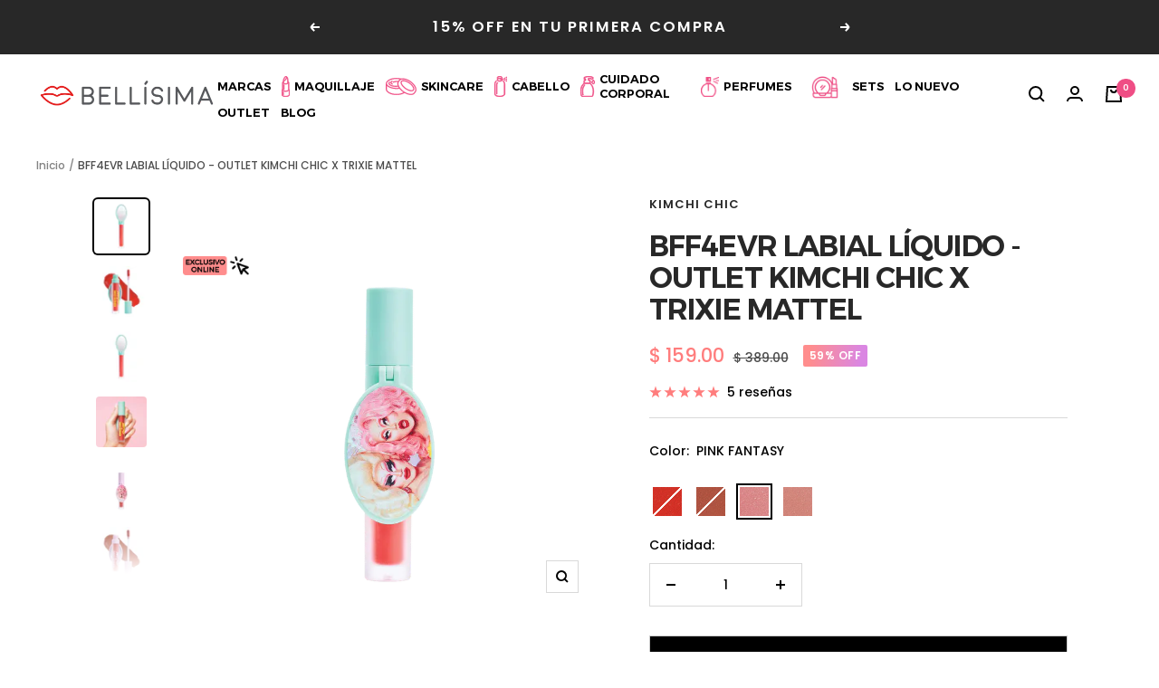

--- FILE ---
content_type: text/css
request_url: https://bellisima.mx/cdn/shop/t/136/assets/css-main-product.css?v=13073422828038902061766088448
body_size: 1398
content:
.main-product-fbt{--global-padding-x:var(--container-gutter);--section-max-width:1009px;--section-padding:45px 0;--header-margin-bottom:38px;position:relative;margin:0 auto;overflow:hidden}.main-product-fbt-container{width:calc(100% - calc(var(--global-padding-x) * 2));max-width:var(--section-max-width);padding:var(--section-padding);margin:0 auto}.main-product-fbt-header{display:flex;justify-content:center;align-items:center;width:100%;padding:0 var(--global-padding-x);margin:0 auto var(--header-margin-bottom)}.main-product-fbt-header-title{margin:-11px 0 -13px}.main-product-fbt-header-title,.main-product-fbt-header-title *{text-align:center;font-weight:500;font-size:32px;line-height:normal;letter-spacing:normal}.main-product-rp{--global-padding-x:var(--container-gutter);--section-max-width:1440px;--section-padding-block:45px;--header-margin-bottom:38px;position:relative;margin:0 auto;overflow:hidden}.main-product-rp-container{width:100%;max-width:var(--section-max-width);margin:0 auto;padding-top:var(--section-padding-block);padding-bottom:var(--section-padding-block)}.main-product-rp-header{display:flex;justify-content:center;align-items:center;width:100%;padding:0 var(--global-padding-x);margin:0 auto var(--header-margin-bottom)}.main-product-rp-header-title{margin:-11px 0 -13px}.main-product-rp-header-title,.main-product-rp-header-title *{text-align:center;font-weight:500;font-size:32px;line-height:normal;letter-spacing:normal}#main .rebuy-widget.widget-type-dynamic-bundle{--rebuy-section-max-width:1009px;--rebuy-images-margin-bottom:clamp( 20px, calc(20px + 1*(100vw - 999px)) , 21px );--rebuy-images-gap:clamp( 20px, calc(20px + 15*(100vw - 999px)) , 35px );--rebuy-images-divider-size:clamp( 11px, calc(11px + 8*(100vw - 999px)) , 19px );--rebuy-image-width:269px;--rebuy-image-border-radius:0;--rebuy-price-font-family:var(--text-font-family);--rebuy-price-font-size:16px;--rebuy-price-font-weight:400;--rebuy-price-line-height:normal;--rebuy-price-color:rgb(var(--text-color));--rebuy-sale-price-color:rgb(var(--product-on-sale-accent));--rebuy-sale-regular-price-color:rgba(var(--text-color),.7);--rebuy-products-gap:13px;--rebuy-product-baseline-row:3px;--rebuy-product-baseline-fix:-1px;--rebuy-product-checkbox-info-gap:clamp( 10px, calc(10px + 6*(100vw - 999px)) , 16px );--rebuy-product-checkbox-offset-top:0;--rebuy-product-checkbox-width:24px;--rebuy-product-checkbox-asset-size:12px;--rebuy-product-checkbox-asset-color:#f14e84;--rebuy-product-checkbox-background-color:var(--white);--rebuy-product-checkbox-background-color-checked:var(--tertiary-color);--rebuy-product-checkbox-border:2px solid #f14e84;--rebuy-product-checkbox-border-radius:100px;--rebuy-product-title-font-family:var(--text-font-family);--rebuy-product-title-font-weight:500;--rebuy-product-title-font-size:16px;--rebuy-product-title-line-height:normal;--rebuy-product-title-color:var(--black);--rebuy-product-dropdown-height:38px;--rebuy-product-dropdown-padding:0 18px;--rebuy-product-dropdown-border:1px solid rgb(var(--border-color));--rebuy-product-dropdown-border-radius:0;--rebuy-product-dropdown-background-color:var(--white);--rebuy-product-dropdown-background-image:unset;--rebuy-product-dropdown-background-position:unset;--rebuy-product-dropdown-background-size:unset;--rebuy-product-dropdown-text-align:center;--rebuy-product-dropdown-font-family:var(--text-font-family);--rebuy-product-dropdown-font-weight:400;--rebuy-product-dropdown-font-size:14px;--rebuy-product-dropdown-letter-spacing:normal;--rebuy-product-dropdown-line-height:normal;--rebuy-product-dropdown-color:var(--black);--rebuy-actions-width:294px;--rebuy-actions-label-margin-bottom:10px;--rebuy-actions-label-font-family:var(--text-font-family);--rebuy-actions-label-font-size:16px;--rebuy-actions-label-font-weight:500;--rebuy-actions-label-line-height:normal;padding:0}#main .rebuy-widget.widget-type-dynamic-bundle .rebuy-bundle{display:grid;grid-template-columns:minmax(0,1fr) var(--rebuy-actions-width);grid-gap:0 49px;grid-template-areas:"products-images products-images" "products-list actions";align-items:center;justify-content:center;width:100%;max-width:var(--rebuy-section-max-width);margin:0 auto -6px}#main .rebuy-widget.widget-type-dynamic-bundle .rebuy-money{display:inline-block}#main .rebuy-widget.widget-type-dynamic-bundle .rebuy-money,#main .rebuy-widget.widget-type-dynamic-bundle .rebuy-money *{font-family:var(--rebuy-price-font-family);font-size:var(--rebuy-price-font-size);font-weight:var(--rebuy-price-font-weight);line-height:var(--rebuy-price-line-height);color:var(--rebuy-price-color)}#main .rebuy-widget.widget-type-dynamic-bundle .rebuy-money.compare-at,#main .rebuy-widget.widget-type-dynamic-bundle .rebuy-money.compare-at *{color:var(--rebuy-sale-regular-price-color)}#main .rebuy-widget.widget-type-dynamic-bundle .rebuy-money.sale,#main .rebuy-widget.widget-type-dynamic-bundle .rebuy-money.sale *{color:var(--rebuy-sale-price-color)}#main .rebuy-widget.widget-type-dynamic-bundle .rebuy-bundle__actions-price-value{display:inline-flex;flex-wrap:wrap;align-items:baseline;grid-gap:10px 5px}#main .rebuy-widget.widget-type-dynamic-bundle .rebuy-bundle__actions-price-value .rebuy-money{font-size:14px}#main .rebuy-widget.widget-type-dynamic-bundle .rebuy-bundle__actions-price-value .compare-at{order:-1}#main .rebuy-widget.widget-type-dynamic-bundle .rebuy-bundle__images{grid-area:products-images;display:grid;grid-auto-flow:column;justify-content:center;align-items:start;grid-auto-columns:minmax(0,var(--rebuy-image-width));grid-column-gap:var(--rebuy-images-gap);margin:0 0 var(--rebuy-images-margin-bottom)}#main .rebuy-widget.widget-type-dynamic-bundle .rebuy-bundle__image{max-width:calc(var(--rebuy-image-width) + var(--rebuy-images-gap));width:100%}#main .rebuy-widget.widget-type-dynamic-bundle .rebuy-bundle__image-item{position:relative;max-width:var(--rebuy-image-width);width:100%;border-radius:var(--rebuy-image-border-radius);overflow:hidden}#main .rebuy-widget.widget-type-dynamic-bundle .rebuy-bundle__image-item img[src=""]{opacity:0}#main .rebuy-widget.widget-type-dynamic-bundle .rebuy-bundle__image-divider{display:inline-flex;justify-content:center;width:var(--rebuy-images-gap)}#main .rebuy-widget.widget-type-dynamic-bundle .rebuy-bundle__image-divider:before{content:"";display:flex;background-image:url(icon-rebuy-plus.svg?v19094706037);background-repeat:no-repeat;background-size:contain;background-position:50%;width:var(--rebuy-images-divider-size);height:var(--rebuy-images-divider-size)}#main .rebuy-widget.widget-type-dynamic-bundle .rebuy-bundle__image-divider i{display:none}#main .rebuy-widget.widget-type-dynamic-bundle .rebuy-bundle__actions{grid-area:actions;width:100%;padding-top:0;margin-left:auto}#main .rebuy-widget.widget-type-dynamic-bundle .rebuy-bundle__actions-buttons,#main .rebuy-widget.widget-type-dynamic-bundle .rebuy-bundle__actions-price{width:auto;text-align:left}#main .rebuy-widget.widget-type-dynamic-bundle .rebuy-bundle__actions-price{margin-top:0;margin-bottom:var(--rebuy-actions-label-margin-bottom)}#main .rebuy-widget.widget-type-dynamic-bundle .rebuy-bundle__actions-price,#main .rebuy-widget.widget-type-dynamic-bundle .rebuy-bundle__actions-price *{font-family:var(--rebuy-actions-label-font-family);font-size:var(--rebuy-actions-label-font-size)!important;font-weight:var(--rebuy-actions-label-font-weight)!important;line-height:var(--rebuy-actions-label-line-height)}#main .rebuy-widget.widget-type-dynamic-bundle .rebuy-bundle__actions-price-label{font-weight:500!important;text-transform:uppercase}#main .rebuy-widget.widget-type-dynamic-bundle .rebuy-bundle__actions-buttons{margin-top:0;margin-bottom:0}#main .rebuy-widget.widget-type-dynamic-bundle .rebuy-bundle__actions-buttons .rebuy-button{--width:294px;--height:56px;--background-color:rgb(var(--primary-button-background));--background-color-hover:var(--background-color);--text-color:rgb(var(--primary-button-text-color));--text-color-hover:var(--text-color)}#main .rebuy-widget.widget-type-dynamic-bundle .rebuy-bundle__items{grid-area:products-list;width:100%}#main .rebuy-widget.widget-type-dynamic-bundle .rebuy-product-block{flex-flow:initial;align-items:flex-start;justify-content:normal;flex-wrap:wrap;grid-column-gap:10px;grid-row-gap:10px;padding-top:var(--rebuy-products-gap)}#main .rebuy-widget.widget-type-dynamic-bundle .rebuy-product-block:first-child{padding-top:0}#main .rebuy-widget.widget-type-dynamic-bundle .rebuy-product-info{flex:initial;align-self:center;align-items:flex-start;grid-row-gap:4px;grid-column-gap:var(--rebuy-product-checkbox-info-gap);flex-wrap:nowrap;max-width:100%;margin-bottom:var(--rebuy-product-baseline-fix)}#main .rebuy-widget.widget-type-dynamic-bundle .rebuy-product-checkbox{position:relative;top:var(--rebuy-product-checkbox-offset-top)}#main .rebuy-widget.widget-type-dynamic-bundle .rebuy-product-main-info{position:relative;top:calc(var(--rebuy-product-baseline-row) * -1);display:flex;flex-wrap:wrap;grid-column-gap:10px;grid-row-gap:4px;max-width:100%}#main .rebuy-widget.widget-type-dynamic-bundle .rebuy-checkbox-label{width:var(--rebuy-product-checkbox-width)}#main .rebuy-widget.widget-type-dynamic-bundle .checkbox-input{width:var(--rebuy-product-checkbox-width);height:var(--rebuy-product-checkbox-width);background:var(--rebuy-product-checkbox-background-color);padding:0;border:var(--rebuy-product-checkbox-border);border-radius:var(--rebuy-product-checkbox-border-radius)}#main .rebuy-widget.widget-type-dynamic-bundle .checkbox-input:checked{background-color:var(--rebuy-product-checkbox-background-color-checked)}#main .rebuy-widget.widget-type-dynamic-bundle .checkbox-input:before{top:calc(50% + 0);left:50%;transform:translate(-50%,-50%);font-size:var(--rebuy-product-checkbox-asset-size);font-weight:500;color:var(--rebuy-product-checkbox-asset-color)}#main .rebuy-widget.widget-type-dynamic-bundle .rebuy-product-label{display:none}#main .rebuy-widget.widget-type-dynamic-bundle .rebuy-product-title{margin:var(--rebuy-product-baseline-row) 0;overflow:initial;font-family:var(--rebuy-product-title-font-family);font-size:var(--rebuy-product-title-font-size);font-weight:var(--rebuy-product-title-font-weight);line-height:var(--rebuy-product-title-line-height);color:var(--rebuy-product-title-color);text-decoration:none;white-space:normal;text-overflow:clip}#main .rebuy-widget.widget-type-dynamic-bundle .rebuy-product-options{flex:none;order:0;align-self:center;margin:calc(var(--rebuy-product-baseline-row) * -1) 0 0;max-width:100%}#main .rebuy-widget.widget-type-dynamic-bundle select.rebuy-select{-webkit-appearance:none;appearance:none;display:flex;align-items:center;justify-content:flex-start;height:var(--rebuy-product-dropdown-height);min-height:unset;background-color:var(--rebuy-product-dropdown-background-color);background-image:var(--rebuy-product-dropdown-background-image);background-position:var(--rebuy-product-dropdown-background-position);background-size:var(--rebuy-product-dropdown-background-size);background-repeat:no-repeat;border:var(--rebuy-product-dropdown-border);border-radius:var(--rebuy-product-dropdown-border-radius);padding:var(--rebuy-product-dropdown-padding);outline:0!important;text-align:var(--rebuy-product-dropdown-text-align);font-family:var(--rebuy-product-dropdown-font-family);font-size:var(--rebuy-product-dropdown-font-size);font-weight:var(--rebuy-product-dropdown-font-weight);line-height:1.5;color:var(--rebuy-product-dropdown-color)}#main .rebuy-widget.widget-type-dynamic-bundle select.rebuy-select:focus{border:var(--rebuy-product-dropdown-border)}#main .rebuy-widget.widget-type-dynamic-bundle .rebuy-product-price{display:flex;align-items:center;margin:var(--rebuy-product-baseline-row) 0}#main .rebuy-widget.widget-type-dynamic-bundle .rebuy-product-price>div{display:flex;align-items:center;grid-gap:5px;gap:5px}#product-related-products-widget{--rebuy-product-dropdown-height:36px;--rebuy-product-dropdown-padding:0 28px 0 16px;--rebuy-product-dropdown-border:1px solid rgb(var(--border-color));--rebuy-product-dropdown-border-radius:0;--rebuy-product-dropdown-background-color:var(--white);--rebuy-product-dropdown-background-image:url(icon-dropdown.svg);--rebuy-product-dropdown-background-position:right 13px center;--rebuy-product-dropdown-background-size:11px 6px;--rebuy-product-dropdown-font-family:var(--text-font-family);--rebuy-product-dropdown-font-weight:400;--rebuy-product-dropdown-font-size:14px;position:relative}#product-related-products-widget .related-products-slide{height:auto}#product-related-products-widget .product-item{height:100%}#product-related-products-widget .product-item__info{grid-gap:10px;gap:10px}#product-related-products-widget .rebuy-product-options{margin-top:auto}#product-related-products-widget .rebuy-product-options+.rebuy-product-actions{margin-top:0}#product-related-products-widget .rebuy-product-actions{margin-top:auto}#product-related-products-widget .rebuy-select{-webkit-appearance:none;appearance:none;display:flex;align-items:center;justify-content:flex-start;height:var(--rebuy-product-dropdown-height);background-color:var(--rebuy-product-dropdown-background-color);background-image:var(--rebuy-product-dropdown-background-image);background-position:var(--rebuy-product-dropdown-background-position);background-size:var(--rebuy-product-dropdown-background-size);background-repeat:no-repeat;border:var(--rebuy-product-dropdown-border);border-radius:var(--rebuy-product-dropdown-border-radius);padding:var(--rebuy-product-dropdown-padding);outline:0!important;text-align:left;font-family:var(--rebuy-product-dropdown-font-family);font-size:var(--rebuy-product-dropdown-font-size);font-weight:var(--rebuy-product-dropdown-font-weight);line-height:1.5;color:rgb(var(--text-color));white-space:nowrap;text-overflow:ellipsis}#product-related-products-widget .rebuy-button{--width:100%;--height:48px;--background-color:rgb(var(--primary-button-background));--background-color-hover:var(--background-color);--text-color:rgb(var(--primary-button-text-color));--text-color-hover:var(--text-color)}#product-related-products-widget .rebuy-button[disabled]{--background-color:rgb(var(--secondary-background));--border-width:1px;--border-color:#ccc;--text-color:var(--black);opacity:1!important;-webkit-user-select:none;user-select:none;pointer-events:none}#product-related-products-widget .rebuy-button[disabled].working{--background-color:rgb(var(--primary-button-background));--text-color:rgb(var(--primary-button-text-color));--border-width:0}@media (max-width:999px){#main .rebuy-widget.widget-type-dynamic-bundle .rebuy-bundle{grid-template-areas:"products-images" "products-list" "actions";grid-template-columns:minmax(0,600px);grid-gap:0;margin:0 auto}#main .rebuy-widget.widget-type-dynamic-bundle .rebuy-bundle__items{margin:0 auto 10px}#main .rebuy-widget.widget-type-dynamic-bundle .rebuy-bundle__actions{margin:0 auto}#main .rebuy-widget.widget-type-dynamic-bundle .rebuy-bundle__actions-price{text-align:center}#main .rebuy-widget.widget-type-dynamic-bundle .rebuy-bundle__actions-buttons{display:flex;justify-content:center}}@media (max-width:699px){#product-related-products-widget .related-products-arrow{border:1px solid #272727}}
/*# sourceMappingURL=/cdn/shop/t/136/assets/css-main-product.css.map?v=13073422828038902061766088448 */


--- FILE ---
content_type: text/javascript; charset=utf-8
request_url: https://bellisima.mx/products/kimchi-chic-liquid-lipstick-red-fantasy.js
body_size: 1155
content:
{"id":6798210105422,"title":"BFF4EVR LABIAL LÍQUIDO - OUTLET KIMCHI CHIC X TRIXIE MATTEL","handle":"kimchi-chic-liquid-lipstick-red-fantasy","description":"\u003cp data-mce-fragment=\"1\"\u003eVive la fantasía con este hermoso lápiz labial líquido con un toque mate. \u003cbr\u003e\u003c\/p\u003e\n\u003cp data-mce-fragment=\"1\"\u003e\u003cspan data-mce-fragment=\"1\"\u003eInspirado en los looks característicos de las mejores amigas, este labial bala viene en cuatro tonos: un rojo audaz y un nude confiable para KimChi, además de un rosa muñeca y un ladrillo feroz para Trixie.\u003c\/span\u003e\u003cbr data-mce-fragment=\"1\"\u003e\u003cspan data-mce-fragment=\"1\"\u003e\u003c\/span\u003e\u003c\/p\u003e\n\u003cp data-mce-fragment=\"1\"\u003e\u003cspan data-mce-fragment=\"1\"\u003e¡El lápiz labial líquido viene con un divertido espejo plegable para reinas en movimiento! \u003c\/span\u003e\u003c\/p\u003e","published_at":"2023-10-23T17:03:48-06:00","created_at":"2022-08-25T18:35:38-05:00","vendor":"Kimchi Chic","type":"Labiales líquidos","tags":["1","archivar 01\/26","archivar 03\/25","archivar 06\/25","archivar 07\/25","archivar 09\/25","archivar 10\/24","archivar 10\/25","archivar 11\/24","archivar 12\/24","archivar 12\/25","exclusivo-online","MAQUILLAJE","marcas","outlet","SALIDA"],"price":15900,"price_min":15900,"price_max":38900,"available":true,"price_varies":true,"compare_at_price":38900,"compare_at_price_min":38900,"compare_at_price_max":38900,"compare_at_price_varies":false,"variants":[{"id":39979111972942,"title":"RED FANTASY \/ kim-ttyl-01-s","option1":"RED FANTASY","option2":"kim-ttyl-01-s","option3":null,"sku":"KIM-TTYL-01","requires_shipping":true,"taxable":true,"featured_image":{"id":29543608156238,"product_id":6798210105422,"position":1,"created_at":"2022-08-30T15:49:02-05:00","updated_at":"2022-08-30T15:49:03-05:00","alt":null,"width":1200,"height":1200,"src":"https:\/\/cdn.shopify.com\/s\/files\/1\/1365\/5917\/products\/bff4ev-ttylips-01-red-fantasyr-kimchi-x-trixie.gif?v=1661892543","variant_ids":[39979111972942]},"available":false,"name":"BFF4EVR LABIAL LÍQUIDO - OUTLET KIMCHI CHIC X TRIXIE MATTEL - RED FANTASY \/ kim-ttyl-01-s","public_title":"RED FANTASY \/ kim-ttyl-01-s","options":["RED FANTASY","kim-ttyl-01-s"],"price":15900,"weight":0,"compare_at_price":38900,"inventory_quantity":0,"inventory_management":"shopify","inventory_policy":"deny","barcode":"810039594230","featured_media":{"alt":null,"id":21892110024782,"position":1,"preview_image":{"aspect_ratio":1.0,"height":1200,"width":1200,"src":"https:\/\/cdn.shopify.com\/s\/files\/1\/1365\/5917\/products\/bff4ev-ttylips-01-red-fantasyr-kimchi-x-trixie.gif?v=1661892543"}},"quantity_rule":{"min":1,"max":null,"increment":1},"quantity_price_breaks":[],"requires_selling_plan":false,"selling_plan_allocations":[]},{"id":39979112005710,"title":"HELLO HELLO \/ kim-ttyl-02-s","option1":"HELLO HELLO","option2":"kim-ttyl-02-s","option3":null,"sku":"KIM-TTYL-02","requires_shipping":true,"taxable":true,"featured_image":{"id":29543623032910,"product_id":6798210105422,"position":5,"created_at":"2022-08-30T15:51:38-05:00","updated_at":"2022-08-30T15:51:39-05:00","alt":null,"width":1200,"height":1200,"src":"https:\/\/cdn.shopify.com\/s\/files\/1\/1365\/5917\/products\/bff4evr-ttylips-02-hello-hello-kimchi-x-trixie.gif?v=1661892699","variant_ids":[39979112005710]},"available":false,"name":"BFF4EVR LABIAL LÍQUIDO - OUTLET KIMCHI CHIC X TRIXIE MATTEL - HELLO HELLO \/ kim-ttyl-02-s","public_title":"HELLO HELLO \/ kim-ttyl-02-s","options":["HELLO HELLO","kim-ttyl-02-s"],"price":38900,"weight":0,"compare_at_price":38900,"inventory_quantity":0,"inventory_management":"shopify","inventory_policy":"deny","barcode":"810039594247","featured_media":{"alt":null,"id":21892125458510,"position":5,"preview_image":{"aspect_ratio":1.0,"height":1200,"width":1200,"src":"https:\/\/cdn.shopify.com\/s\/files\/1\/1365\/5917\/products\/bff4evr-ttylips-02-hello-hello-kimchi-x-trixie.gif?v=1661892699"}},"quantity_rule":{"min":1,"max":null,"increment":1},"quantity_price_breaks":[],"requires_selling_plan":false,"selling_plan_allocations":[]},{"id":39979112038478,"title":"PINK FANTASY \/ kim-ttyl-03-s","option1":"PINK FANTASY","option2":"kim-ttyl-03-s","option3":null,"sku":"KIM-TTYL-03","requires_shipping":true,"taxable":true,"featured_image":{"id":29543625457742,"product_id":6798210105422,"position":9,"created_at":"2022-08-30T15:51:53-05:00","updated_at":"2022-08-30T15:51:54-05:00","alt":null,"width":1200,"height":1200,"src":"https:\/\/cdn.shopify.com\/s\/files\/1\/1365\/5917\/products\/bff4evr-ttylips-03-pink-fantasy-kimchi-x-trixie.gif?v=1661892714","variant_ids":[39979112038478]},"available":true,"name":"BFF4EVR LABIAL LÍQUIDO - OUTLET KIMCHI CHIC X TRIXIE MATTEL - PINK FANTASY \/ kim-ttyl-03-s","public_title":"PINK FANTASY \/ kim-ttyl-03-s","options":["PINK FANTASY","kim-ttyl-03-s"],"price":15900,"weight":0,"compare_at_price":38900,"inventory_quantity":14,"inventory_management":"shopify","inventory_policy":"deny","barcode":"810039594254","featured_media":{"alt":null,"id":21892127981646,"position":9,"preview_image":{"aspect_ratio":1.0,"height":1200,"width":1200,"src":"https:\/\/cdn.shopify.com\/s\/files\/1\/1365\/5917\/products\/bff4evr-ttylips-03-pink-fantasy-kimchi-x-trixie.gif?v=1661892714"}},"quantity_rule":{"min":1,"max":null,"increment":1},"quantity_price_breaks":[],"requires_selling_plan":false,"selling_plan_allocations":[]},{"id":39979112071246,"title":"SPICE CAKE \/ kim-ttyl-04-s","option1":"SPICE CAKE","option2":"kim-ttyl-04-s","option3":null,"sku":"KIM-TTYL-04","requires_shipping":true,"taxable":true,"featured_image":{"id":29543630536782,"product_id":6798210105422,"position":13,"created_at":"2022-08-30T15:52:33-05:00","updated_at":"2022-08-30T15:52:35-05:00","alt":null,"width":1200,"height":1200,"src":"https:\/\/cdn.shopify.com\/s\/files\/1\/1365\/5917\/products\/bff4evr-ttylips-04-spice-cake-kimchi-x-trixie.gif?v=1661892755","variant_ids":[39979112071246]},"available":true,"name":"BFF4EVR LABIAL LÍQUIDO - OUTLET KIMCHI CHIC X TRIXIE MATTEL - SPICE CAKE \/ kim-ttyl-04-s","public_title":"SPICE CAKE \/ kim-ttyl-04-s","options":["SPICE CAKE","kim-ttyl-04-s"],"price":15900,"weight":0,"compare_at_price":38900,"inventory_quantity":9,"inventory_management":"shopify","inventory_policy":"deny","barcode":"810039594261","featured_media":{"alt":null,"id":21892132896846,"position":13,"preview_image":{"aspect_ratio":1.0,"height":1200,"width":1200,"src":"https:\/\/cdn.shopify.com\/s\/files\/1\/1365\/5917\/products\/bff4evr-ttylips-04-spice-cake-kimchi-x-trixie.gif?v=1661892755"}},"quantity_rule":{"min":1,"max":null,"increment":1},"quantity_price_breaks":[],"requires_selling_plan":false,"selling_plan_allocations":[]}],"images":["\/\/cdn.shopify.com\/s\/files\/1\/1365\/5917\/products\/bff4ev-ttylips-01-red-fantasyr-kimchi-x-trixie.gif?v=1661892543","\/\/cdn.shopify.com\/s\/files\/1\/1365\/5917\/products\/bff4ev-ttylips-01-red-fantasyr-kimchi-x-trixie-1.jpg?v=1661892691","\/\/cdn.shopify.com\/s\/files\/1\/1365\/5917\/products\/bff4ev-ttylips-01-red-fantasyr-kimchi-x-trixie-2.jpg?v=1661892691","\/\/cdn.shopify.com\/s\/files\/1\/1365\/5917\/products\/bff4ev-ttylips-01-red-fantasyr-kimchi-x-trixie-3.jpg?v=1661892691","\/\/cdn.shopify.com\/s\/files\/1\/1365\/5917\/products\/bff4evr-ttylips-02-hello-hello-kimchi-x-trixie.gif?v=1661892699","\/\/cdn.shopify.com\/s\/files\/1\/1365\/5917\/products\/bff4evr-ttylips-02-hello-hello-kimchi-x-trixie-1.jpg?v=1661892707","\/\/cdn.shopify.com\/s\/files\/1\/1365\/5917\/products\/bff4evr-ttylips-02-hello-hello-kimchi-x-trixie-2.jpg?v=1661892707","\/\/cdn.shopify.com\/s\/files\/1\/1365\/5917\/products\/bff4evr-ttylips-02-hello-hello-kimchi-x-trixie-3.jpg?v=1661892709","\/\/cdn.shopify.com\/s\/files\/1\/1365\/5917\/products\/bff4evr-ttylips-03-pink-fantasy-kimchi-x-trixie.gif?v=1661892714","\/\/cdn.shopify.com\/s\/files\/1\/1365\/5917\/products\/bff4evr-ttylips-03-pink-fantasy-kimchi-x-trixie-1.jpg?v=1661892735","\/\/cdn.shopify.com\/s\/files\/1\/1365\/5917\/products\/bff4evr-ttylips-03-pink-fantasy-kimchi-x-trixie-2.jpg?v=1661892735","\/\/cdn.shopify.com\/s\/files\/1\/1365\/5917\/products\/bff4evr-ttylips-03-pink-fantasy-kimchi-x-trixie-3.jpg?v=1661892735","\/\/cdn.shopify.com\/s\/files\/1\/1365\/5917\/products\/bff4evr-ttylips-04-spice-cake-kimchi-x-trixie.gif?v=1661892755","\/\/cdn.shopify.com\/s\/files\/1\/1365\/5917\/products\/bff4evr-ttylips-04-spice-cake-kimchi-x-trixie-1.jpg?v=1661892764","\/\/cdn.shopify.com\/s\/files\/1\/1365\/5917\/products\/bff4evr-ttylips-04-spice-cake-kimchi-x-trixie-2.jpg?v=1661892764","\/\/cdn.shopify.com\/s\/files\/1\/1365\/5917\/products\/bff4evr-ttylips-04-spice-cake-kimchi-x-trixie-3.jpg?v=1661892764","\/\/cdn.shopify.com\/s\/files\/1\/1365\/5917\/files\/revie-social_18.png?v=1724970160"],"featured_image":"\/\/cdn.shopify.com\/s\/files\/1\/1365\/5917\/products\/bff4ev-ttylips-01-red-fantasyr-kimchi-x-trixie.gif?v=1661892543","options":[{"name":"Title","position":1,"values":["RED FANTASY","HELLO HELLO","PINK FANTASY","SPICE CAKE"]},{"name":"Color","position":2,"values":["kim-ttyl-01-s","kim-ttyl-02-s","kim-ttyl-03-s","kim-ttyl-04-s"]}],"url":"\/products\/kimchi-chic-liquid-lipstick-red-fantasy","media":[{"alt":null,"id":21892110024782,"position":1,"preview_image":{"aspect_ratio":1.0,"height":1200,"width":1200,"src":"https:\/\/cdn.shopify.com\/s\/files\/1\/1365\/5917\/products\/bff4ev-ttylips-01-red-fantasyr-kimchi-x-trixie.gif?v=1661892543"},"aspect_ratio":1.0,"height":1200,"media_type":"image","src":"https:\/\/cdn.shopify.com\/s\/files\/1\/1365\/5917\/products\/bff4ev-ttylips-01-red-fantasyr-kimchi-x-trixie.gif?v=1661892543","width":1200},{"alt":null,"id":21892123787342,"position":2,"preview_image":{"aspect_ratio":1.0,"height":1200,"width":1200,"src":"https:\/\/cdn.shopify.com\/s\/files\/1\/1365\/5917\/products\/bff4ev-ttylips-01-red-fantasyr-kimchi-x-trixie-1.jpg?v=1661892691"},"aspect_ratio":1.0,"height":1200,"media_type":"image","src":"https:\/\/cdn.shopify.com\/s\/files\/1\/1365\/5917\/products\/bff4ev-ttylips-01-red-fantasyr-kimchi-x-trixie-1.jpg?v=1661892691","width":1200},{"alt":null,"id":21892123820110,"position":3,"preview_image":{"aspect_ratio":1.0,"height":1200,"width":1200,"src":"https:\/\/cdn.shopify.com\/s\/files\/1\/1365\/5917\/products\/bff4ev-ttylips-01-red-fantasyr-kimchi-x-trixie-2.jpg?v=1661892691"},"aspect_ratio":1.0,"height":1200,"media_type":"image","src":"https:\/\/cdn.shopify.com\/s\/files\/1\/1365\/5917\/products\/bff4ev-ttylips-01-red-fantasyr-kimchi-x-trixie-2.jpg?v=1661892691","width":1200},{"alt":null,"id":21892123852878,"position":4,"preview_image":{"aspect_ratio":1.0,"height":1200,"width":1200,"src":"https:\/\/cdn.shopify.com\/s\/files\/1\/1365\/5917\/products\/bff4ev-ttylips-01-red-fantasyr-kimchi-x-trixie-3.jpg?v=1661892691"},"aspect_ratio":1.0,"height":1200,"media_type":"image","src":"https:\/\/cdn.shopify.com\/s\/files\/1\/1365\/5917\/products\/bff4ev-ttylips-01-red-fantasyr-kimchi-x-trixie-3.jpg?v=1661892691","width":1200},{"alt":null,"id":21892125458510,"position":5,"preview_image":{"aspect_ratio":1.0,"height":1200,"width":1200,"src":"https:\/\/cdn.shopify.com\/s\/files\/1\/1365\/5917\/products\/bff4evr-ttylips-02-hello-hello-kimchi-x-trixie.gif?v=1661892699"},"aspect_ratio":1.0,"height":1200,"media_type":"image","src":"https:\/\/cdn.shopify.com\/s\/files\/1\/1365\/5917\/products\/bff4evr-ttylips-02-hello-hello-kimchi-x-trixie.gif?v=1661892699","width":1200},{"alt":null,"id":21892126113870,"position":6,"preview_image":{"aspect_ratio":1.0,"height":1200,"width":1200,"src":"https:\/\/cdn.shopify.com\/s\/files\/1\/1365\/5917\/products\/bff4evr-ttylips-02-hello-hello-kimchi-x-trixie-1.jpg?v=1661892707"},"aspect_ratio":1.0,"height":1200,"media_type":"image","src":"https:\/\/cdn.shopify.com\/s\/files\/1\/1365\/5917\/products\/bff4evr-ttylips-02-hello-hello-kimchi-x-trixie-1.jpg?v=1661892707","width":1200},{"alt":null,"id":21892126146638,"position":7,"preview_image":{"aspect_ratio":1.0,"height":1200,"width":1200,"src":"https:\/\/cdn.shopify.com\/s\/files\/1\/1365\/5917\/products\/bff4evr-ttylips-02-hello-hello-kimchi-x-trixie-2.jpg?v=1661892707"},"aspect_ratio":1.0,"height":1200,"media_type":"image","src":"https:\/\/cdn.shopify.com\/s\/files\/1\/1365\/5917\/products\/bff4evr-ttylips-02-hello-hello-kimchi-x-trixie-2.jpg?v=1661892707","width":1200},{"alt":null,"id":21892126179406,"position":8,"preview_image":{"aspect_ratio":1.0,"height":1200,"width":1200,"src":"https:\/\/cdn.shopify.com\/s\/files\/1\/1365\/5917\/products\/bff4evr-ttylips-02-hello-hello-kimchi-x-trixie-3.jpg?v=1661892709"},"aspect_ratio":1.0,"height":1200,"media_type":"image","src":"https:\/\/cdn.shopify.com\/s\/files\/1\/1365\/5917\/products\/bff4evr-ttylips-02-hello-hello-kimchi-x-trixie-3.jpg?v=1661892709","width":1200},{"alt":null,"id":21892127981646,"position":9,"preview_image":{"aspect_ratio":1.0,"height":1200,"width":1200,"src":"https:\/\/cdn.shopify.com\/s\/files\/1\/1365\/5917\/products\/bff4evr-ttylips-03-pink-fantasy-kimchi-x-trixie.gif?v=1661892714"},"aspect_ratio":1.0,"height":1200,"media_type":"image","src":"https:\/\/cdn.shopify.com\/s\/files\/1\/1365\/5917\/products\/bff4evr-ttylips-03-pink-fantasy-kimchi-x-trixie.gif?v=1661892714","width":1200},{"alt":null,"id":21892130472014,"position":10,"preview_image":{"aspect_ratio":1.0,"height":1200,"width":1200,"src":"https:\/\/cdn.shopify.com\/s\/files\/1\/1365\/5917\/products\/bff4evr-ttylips-03-pink-fantasy-kimchi-x-trixie-1.jpg?v=1661892735"},"aspect_ratio":1.0,"height":1200,"media_type":"image","src":"https:\/\/cdn.shopify.com\/s\/files\/1\/1365\/5917\/products\/bff4evr-ttylips-03-pink-fantasy-kimchi-x-trixie-1.jpg?v=1661892735","width":1200},{"alt":null,"id":21892130504782,"position":11,"preview_image":{"aspect_ratio":1.0,"height":1200,"width":1200,"src":"https:\/\/cdn.shopify.com\/s\/files\/1\/1365\/5917\/products\/bff4evr-ttylips-03-pink-fantasy-kimchi-x-trixie-2.jpg?v=1661892735"},"aspect_ratio":1.0,"height":1200,"media_type":"image","src":"https:\/\/cdn.shopify.com\/s\/files\/1\/1365\/5917\/products\/bff4evr-ttylips-03-pink-fantasy-kimchi-x-trixie-2.jpg?v=1661892735","width":1200},{"alt":null,"id":21892130570318,"position":12,"preview_image":{"aspect_ratio":1.0,"height":1200,"width":1200,"src":"https:\/\/cdn.shopify.com\/s\/files\/1\/1365\/5917\/products\/bff4evr-ttylips-03-pink-fantasy-kimchi-x-trixie-3.jpg?v=1661892735"},"aspect_ratio":1.0,"height":1200,"media_type":"image","src":"https:\/\/cdn.shopify.com\/s\/files\/1\/1365\/5917\/products\/bff4evr-ttylips-03-pink-fantasy-kimchi-x-trixie-3.jpg?v=1661892735","width":1200},{"alt":null,"id":21892132896846,"position":13,"preview_image":{"aspect_ratio":1.0,"height":1200,"width":1200,"src":"https:\/\/cdn.shopify.com\/s\/files\/1\/1365\/5917\/products\/bff4evr-ttylips-04-spice-cake-kimchi-x-trixie.gif?v=1661892755"},"aspect_ratio":1.0,"height":1200,"media_type":"image","src":"https:\/\/cdn.shopify.com\/s\/files\/1\/1365\/5917\/products\/bff4evr-ttylips-04-spice-cake-kimchi-x-trixie.gif?v=1661892755","width":1200},{"alt":null,"id":21892134076494,"position":14,"preview_image":{"aspect_ratio":1.0,"height":1200,"width":1200,"src":"https:\/\/cdn.shopify.com\/s\/files\/1\/1365\/5917\/products\/bff4evr-ttylips-04-spice-cake-kimchi-x-trixie-1.jpg?v=1661892764"},"aspect_ratio":1.0,"height":1200,"media_type":"image","src":"https:\/\/cdn.shopify.com\/s\/files\/1\/1365\/5917\/products\/bff4evr-ttylips-04-spice-cake-kimchi-x-trixie-1.jpg?v=1661892764","width":1200},{"alt":null,"id":21892134109262,"position":15,"preview_image":{"aspect_ratio":1.0,"height":1200,"width":1200,"src":"https:\/\/cdn.shopify.com\/s\/files\/1\/1365\/5917\/products\/bff4evr-ttylips-04-spice-cake-kimchi-x-trixie-2.jpg?v=1661892764"},"aspect_ratio":1.0,"height":1200,"media_type":"image","src":"https:\/\/cdn.shopify.com\/s\/files\/1\/1365\/5917\/products\/bff4evr-ttylips-04-spice-cake-kimchi-x-trixie-2.jpg?v=1661892764","width":1200},{"alt":null,"id":21892134142030,"position":16,"preview_image":{"aspect_ratio":1.0,"height":1200,"width":1200,"src":"https:\/\/cdn.shopify.com\/s\/files\/1\/1365\/5917\/products\/bff4evr-ttylips-04-spice-cake-kimchi-x-trixie-3.jpg?v=1661892764"},"aspect_ratio":1.0,"height":1200,"media_type":"image","src":"https:\/\/cdn.shopify.com\/s\/files\/1\/1365\/5917\/products\/bff4evr-ttylips-04-spice-cake-kimchi-x-trixie-3.jpg?v=1661892764","width":1200},{"alt":null,"id":24621530185806,"position":17,"preview_image":{"aspect_ratio":1.0,"height":971,"width":971,"src":"https:\/\/cdn.shopify.com\/s\/files\/1\/1365\/5917\/files\/revie-social_18.png?v=1724970160"},"aspect_ratio":1.0,"height":971,"media_type":"image","src":"https:\/\/cdn.shopify.com\/s\/files\/1\/1365\/5917\/files\/revie-social_18.png?v=1724970160","width":971}],"requires_selling_plan":false,"selling_plan_groups":[]}

--- FILE ---
content_type: text/javascript; charset=utf-8
request_url: https://bellisima.mx/products/kimchi-chic-liquid-lipstick-red-fantasy.js
body_size: 1229
content:
{"id":6798210105422,"title":"BFF4EVR LABIAL LÍQUIDO - OUTLET KIMCHI CHIC X TRIXIE MATTEL","handle":"kimchi-chic-liquid-lipstick-red-fantasy","description":"\u003cp data-mce-fragment=\"1\"\u003eVive la fantasía con este hermoso lápiz labial líquido con un toque mate. \u003cbr\u003e\u003c\/p\u003e\n\u003cp data-mce-fragment=\"1\"\u003e\u003cspan data-mce-fragment=\"1\"\u003eInspirado en los looks característicos de las mejores amigas, este labial bala viene en cuatro tonos: un rojo audaz y un nude confiable para KimChi, además de un rosa muñeca y un ladrillo feroz para Trixie.\u003c\/span\u003e\u003cbr data-mce-fragment=\"1\"\u003e\u003cspan data-mce-fragment=\"1\"\u003e\u003c\/span\u003e\u003c\/p\u003e\n\u003cp data-mce-fragment=\"1\"\u003e\u003cspan data-mce-fragment=\"1\"\u003e¡El lápiz labial líquido viene con un divertido espejo plegable para reinas en movimiento! \u003c\/span\u003e\u003c\/p\u003e","published_at":"2023-10-23T17:03:48-06:00","created_at":"2022-08-25T18:35:38-05:00","vendor":"Kimchi Chic","type":"Labiales líquidos","tags":["1","archivar 01\/26","archivar 03\/25","archivar 06\/25","archivar 07\/25","archivar 09\/25","archivar 10\/24","archivar 10\/25","archivar 11\/24","archivar 12\/24","archivar 12\/25","exclusivo-online","MAQUILLAJE","marcas","outlet","SALIDA"],"price":15900,"price_min":15900,"price_max":38900,"available":true,"price_varies":true,"compare_at_price":38900,"compare_at_price_min":38900,"compare_at_price_max":38900,"compare_at_price_varies":false,"variants":[{"id":39979111972942,"title":"RED FANTASY \/ kim-ttyl-01-s","option1":"RED FANTASY","option2":"kim-ttyl-01-s","option3":null,"sku":"KIM-TTYL-01","requires_shipping":true,"taxable":true,"featured_image":{"id":29543608156238,"product_id":6798210105422,"position":1,"created_at":"2022-08-30T15:49:02-05:00","updated_at":"2022-08-30T15:49:03-05:00","alt":null,"width":1200,"height":1200,"src":"https:\/\/cdn.shopify.com\/s\/files\/1\/1365\/5917\/products\/bff4ev-ttylips-01-red-fantasyr-kimchi-x-trixie.gif?v=1661892543","variant_ids":[39979111972942]},"available":false,"name":"BFF4EVR LABIAL LÍQUIDO - OUTLET KIMCHI CHIC X TRIXIE MATTEL - RED FANTASY \/ kim-ttyl-01-s","public_title":"RED FANTASY \/ kim-ttyl-01-s","options":["RED FANTASY","kim-ttyl-01-s"],"price":15900,"weight":0,"compare_at_price":38900,"inventory_quantity":0,"inventory_management":"shopify","inventory_policy":"deny","barcode":"810039594230","featured_media":{"alt":null,"id":21892110024782,"position":1,"preview_image":{"aspect_ratio":1.0,"height":1200,"width":1200,"src":"https:\/\/cdn.shopify.com\/s\/files\/1\/1365\/5917\/products\/bff4ev-ttylips-01-red-fantasyr-kimchi-x-trixie.gif?v=1661892543"}},"quantity_rule":{"min":1,"max":null,"increment":1},"quantity_price_breaks":[],"requires_selling_plan":false,"selling_plan_allocations":[]},{"id":39979112005710,"title":"HELLO HELLO \/ kim-ttyl-02-s","option1":"HELLO HELLO","option2":"kim-ttyl-02-s","option3":null,"sku":"KIM-TTYL-02","requires_shipping":true,"taxable":true,"featured_image":{"id":29543623032910,"product_id":6798210105422,"position":5,"created_at":"2022-08-30T15:51:38-05:00","updated_at":"2022-08-30T15:51:39-05:00","alt":null,"width":1200,"height":1200,"src":"https:\/\/cdn.shopify.com\/s\/files\/1\/1365\/5917\/products\/bff4evr-ttylips-02-hello-hello-kimchi-x-trixie.gif?v=1661892699","variant_ids":[39979112005710]},"available":false,"name":"BFF4EVR LABIAL LÍQUIDO - OUTLET KIMCHI CHIC X TRIXIE MATTEL - HELLO HELLO \/ kim-ttyl-02-s","public_title":"HELLO HELLO \/ kim-ttyl-02-s","options":["HELLO HELLO","kim-ttyl-02-s"],"price":38900,"weight":0,"compare_at_price":38900,"inventory_quantity":0,"inventory_management":"shopify","inventory_policy":"deny","barcode":"810039594247","featured_media":{"alt":null,"id":21892125458510,"position":5,"preview_image":{"aspect_ratio":1.0,"height":1200,"width":1200,"src":"https:\/\/cdn.shopify.com\/s\/files\/1\/1365\/5917\/products\/bff4evr-ttylips-02-hello-hello-kimchi-x-trixie.gif?v=1661892699"}},"quantity_rule":{"min":1,"max":null,"increment":1},"quantity_price_breaks":[],"requires_selling_plan":false,"selling_plan_allocations":[]},{"id":39979112038478,"title":"PINK FANTASY \/ kim-ttyl-03-s","option1":"PINK FANTASY","option2":"kim-ttyl-03-s","option3":null,"sku":"KIM-TTYL-03","requires_shipping":true,"taxable":true,"featured_image":{"id":29543625457742,"product_id":6798210105422,"position":9,"created_at":"2022-08-30T15:51:53-05:00","updated_at":"2022-08-30T15:51:54-05:00","alt":null,"width":1200,"height":1200,"src":"https:\/\/cdn.shopify.com\/s\/files\/1\/1365\/5917\/products\/bff4evr-ttylips-03-pink-fantasy-kimchi-x-trixie.gif?v=1661892714","variant_ids":[39979112038478]},"available":true,"name":"BFF4EVR LABIAL LÍQUIDO - OUTLET KIMCHI CHIC X TRIXIE MATTEL - PINK FANTASY \/ kim-ttyl-03-s","public_title":"PINK FANTASY \/ kim-ttyl-03-s","options":["PINK FANTASY","kim-ttyl-03-s"],"price":15900,"weight":0,"compare_at_price":38900,"inventory_quantity":14,"inventory_management":"shopify","inventory_policy":"deny","barcode":"810039594254","featured_media":{"alt":null,"id":21892127981646,"position":9,"preview_image":{"aspect_ratio":1.0,"height":1200,"width":1200,"src":"https:\/\/cdn.shopify.com\/s\/files\/1\/1365\/5917\/products\/bff4evr-ttylips-03-pink-fantasy-kimchi-x-trixie.gif?v=1661892714"}},"quantity_rule":{"min":1,"max":null,"increment":1},"quantity_price_breaks":[],"requires_selling_plan":false,"selling_plan_allocations":[]},{"id":39979112071246,"title":"SPICE CAKE \/ kim-ttyl-04-s","option1":"SPICE CAKE","option2":"kim-ttyl-04-s","option3":null,"sku":"KIM-TTYL-04","requires_shipping":true,"taxable":true,"featured_image":{"id":29543630536782,"product_id":6798210105422,"position":13,"created_at":"2022-08-30T15:52:33-05:00","updated_at":"2022-08-30T15:52:35-05:00","alt":null,"width":1200,"height":1200,"src":"https:\/\/cdn.shopify.com\/s\/files\/1\/1365\/5917\/products\/bff4evr-ttylips-04-spice-cake-kimchi-x-trixie.gif?v=1661892755","variant_ids":[39979112071246]},"available":true,"name":"BFF4EVR LABIAL LÍQUIDO - OUTLET KIMCHI CHIC X TRIXIE MATTEL - SPICE CAKE \/ kim-ttyl-04-s","public_title":"SPICE CAKE \/ kim-ttyl-04-s","options":["SPICE CAKE","kim-ttyl-04-s"],"price":15900,"weight":0,"compare_at_price":38900,"inventory_quantity":9,"inventory_management":"shopify","inventory_policy":"deny","barcode":"810039594261","featured_media":{"alt":null,"id":21892132896846,"position":13,"preview_image":{"aspect_ratio":1.0,"height":1200,"width":1200,"src":"https:\/\/cdn.shopify.com\/s\/files\/1\/1365\/5917\/products\/bff4evr-ttylips-04-spice-cake-kimchi-x-trixie.gif?v=1661892755"}},"quantity_rule":{"min":1,"max":null,"increment":1},"quantity_price_breaks":[],"requires_selling_plan":false,"selling_plan_allocations":[]}],"images":["\/\/cdn.shopify.com\/s\/files\/1\/1365\/5917\/products\/bff4ev-ttylips-01-red-fantasyr-kimchi-x-trixie.gif?v=1661892543","\/\/cdn.shopify.com\/s\/files\/1\/1365\/5917\/products\/bff4ev-ttylips-01-red-fantasyr-kimchi-x-trixie-1.jpg?v=1661892691","\/\/cdn.shopify.com\/s\/files\/1\/1365\/5917\/products\/bff4ev-ttylips-01-red-fantasyr-kimchi-x-trixie-2.jpg?v=1661892691","\/\/cdn.shopify.com\/s\/files\/1\/1365\/5917\/products\/bff4ev-ttylips-01-red-fantasyr-kimchi-x-trixie-3.jpg?v=1661892691","\/\/cdn.shopify.com\/s\/files\/1\/1365\/5917\/products\/bff4evr-ttylips-02-hello-hello-kimchi-x-trixie.gif?v=1661892699","\/\/cdn.shopify.com\/s\/files\/1\/1365\/5917\/products\/bff4evr-ttylips-02-hello-hello-kimchi-x-trixie-1.jpg?v=1661892707","\/\/cdn.shopify.com\/s\/files\/1\/1365\/5917\/products\/bff4evr-ttylips-02-hello-hello-kimchi-x-trixie-2.jpg?v=1661892707","\/\/cdn.shopify.com\/s\/files\/1\/1365\/5917\/products\/bff4evr-ttylips-02-hello-hello-kimchi-x-trixie-3.jpg?v=1661892709","\/\/cdn.shopify.com\/s\/files\/1\/1365\/5917\/products\/bff4evr-ttylips-03-pink-fantasy-kimchi-x-trixie.gif?v=1661892714","\/\/cdn.shopify.com\/s\/files\/1\/1365\/5917\/products\/bff4evr-ttylips-03-pink-fantasy-kimchi-x-trixie-1.jpg?v=1661892735","\/\/cdn.shopify.com\/s\/files\/1\/1365\/5917\/products\/bff4evr-ttylips-03-pink-fantasy-kimchi-x-trixie-2.jpg?v=1661892735","\/\/cdn.shopify.com\/s\/files\/1\/1365\/5917\/products\/bff4evr-ttylips-03-pink-fantasy-kimchi-x-trixie-3.jpg?v=1661892735","\/\/cdn.shopify.com\/s\/files\/1\/1365\/5917\/products\/bff4evr-ttylips-04-spice-cake-kimchi-x-trixie.gif?v=1661892755","\/\/cdn.shopify.com\/s\/files\/1\/1365\/5917\/products\/bff4evr-ttylips-04-spice-cake-kimchi-x-trixie-1.jpg?v=1661892764","\/\/cdn.shopify.com\/s\/files\/1\/1365\/5917\/products\/bff4evr-ttylips-04-spice-cake-kimchi-x-trixie-2.jpg?v=1661892764","\/\/cdn.shopify.com\/s\/files\/1\/1365\/5917\/products\/bff4evr-ttylips-04-spice-cake-kimchi-x-trixie-3.jpg?v=1661892764","\/\/cdn.shopify.com\/s\/files\/1\/1365\/5917\/files\/revie-social_18.png?v=1724970160"],"featured_image":"\/\/cdn.shopify.com\/s\/files\/1\/1365\/5917\/products\/bff4ev-ttylips-01-red-fantasyr-kimchi-x-trixie.gif?v=1661892543","options":[{"name":"Title","position":1,"values":["RED FANTASY","HELLO HELLO","PINK FANTASY","SPICE CAKE"]},{"name":"Color","position":2,"values":["kim-ttyl-01-s","kim-ttyl-02-s","kim-ttyl-03-s","kim-ttyl-04-s"]}],"url":"\/products\/kimchi-chic-liquid-lipstick-red-fantasy","media":[{"alt":null,"id":21892110024782,"position":1,"preview_image":{"aspect_ratio":1.0,"height":1200,"width":1200,"src":"https:\/\/cdn.shopify.com\/s\/files\/1\/1365\/5917\/products\/bff4ev-ttylips-01-red-fantasyr-kimchi-x-trixie.gif?v=1661892543"},"aspect_ratio":1.0,"height":1200,"media_type":"image","src":"https:\/\/cdn.shopify.com\/s\/files\/1\/1365\/5917\/products\/bff4ev-ttylips-01-red-fantasyr-kimchi-x-trixie.gif?v=1661892543","width":1200},{"alt":null,"id":21892123787342,"position":2,"preview_image":{"aspect_ratio":1.0,"height":1200,"width":1200,"src":"https:\/\/cdn.shopify.com\/s\/files\/1\/1365\/5917\/products\/bff4ev-ttylips-01-red-fantasyr-kimchi-x-trixie-1.jpg?v=1661892691"},"aspect_ratio":1.0,"height":1200,"media_type":"image","src":"https:\/\/cdn.shopify.com\/s\/files\/1\/1365\/5917\/products\/bff4ev-ttylips-01-red-fantasyr-kimchi-x-trixie-1.jpg?v=1661892691","width":1200},{"alt":null,"id":21892123820110,"position":3,"preview_image":{"aspect_ratio":1.0,"height":1200,"width":1200,"src":"https:\/\/cdn.shopify.com\/s\/files\/1\/1365\/5917\/products\/bff4ev-ttylips-01-red-fantasyr-kimchi-x-trixie-2.jpg?v=1661892691"},"aspect_ratio":1.0,"height":1200,"media_type":"image","src":"https:\/\/cdn.shopify.com\/s\/files\/1\/1365\/5917\/products\/bff4ev-ttylips-01-red-fantasyr-kimchi-x-trixie-2.jpg?v=1661892691","width":1200},{"alt":null,"id":21892123852878,"position":4,"preview_image":{"aspect_ratio":1.0,"height":1200,"width":1200,"src":"https:\/\/cdn.shopify.com\/s\/files\/1\/1365\/5917\/products\/bff4ev-ttylips-01-red-fantasyr-kimchi-x-trixie-3.jpg?v=1661892691"},"aspect_ratio":1.0,"height":1200,"media_type":"image","src":"https:\/\/cdn.shopify.com\/s\/files\/1\/1365\/5917\/products\/bff4ev-ttylips-01-red-fantasyr-kimchi-x-trixie-3.jpg?v=1661892691","width":1200},{"alt":null,"id":21892125458510,"position":5,"preview_image":{"aspect_ratio":1.0,"height":1200,"width":1200,"src":"https:\/\/cdn.shopify.com\/s\/files\/1\/1365\/5917\/products\/bff4evr-ttylips-02-hello-hello-kimchi-x-trixie.gif?v=1661892699"},"aspect_ratio":1.0,"height":1200,"media_type":"image","src":"https:\/\/cdn.shopify.com\/s\/files\/1\/1365\/5917\/products\/bff4evr-ttylips-02-hello-hello-kimchi-x-trixie.gif?v=1661892699","width":1200},{"alt":null,"id":21892126113870,"position":6,"preview_image":{"aspect_ratio":1.0,"height":1200,"width":1200,"src":"https:\/\/cdn.shopify.com\/s\/files\/1\/1365\/5917\/products\/bff4evr-ttylips-02-hello-hello-kimchi-x-trixie-1.jpg?v=1661892707"},"aspect_ratio":1.0,"height":1200,"media_type":"image","src":"https:\/\/cdn.shopify.com\/s\/files\/1\/1365\/5917\/products\/bff4evr-ttylips-02-hello-hello-kimchi-x-trixie-1.jpg?v=1661892707","width":1200},{"alt":null,"id":21892126146638,"position":7,"preview_image":{"aspect_ratio":1.0,"height":1200,"width":1200,"src":"https:\/\/cdn.shopify.com\/s\/files\/1\/1365\/5917\/products\/bff4evr-ttylips-02-hello-hello-kimchi-x-trixie-2.jpg?v=1661892707"},"aspect_ratio":1.0,"height":1200,"media_type":"image","src":"https:\/\/cdn.shopify.com\/s\/files\/1\/1365\/5917\/products\/bff4evr-ttylips-02-hello-hello-kimchi-x-trixie-2.jpg?v=1661892707","width":1200},{"alt":null,"id":21892126179406,"position":8,"preview_image":{"aspect_ratio":1.0,"height":1200,"width":1200,"src":"https:\/\/cdn.shopify.com\/s\/files\/1\/1365\/5917\/products\/bff4evr-ttylips-02-hello-hello-kimchi-x-trixie-3.jpg?v=1661892709"},"aspect_ratio":1.0,"height":1200,"media_type":"image","src":"https:\/\/cdn.shopify.com\/s\/files\/1\/1365\/5917\/products\/bff4evr-ttylips-02-hello-hello-kimchi-x-trixie-3.jpg?v=1661892709","width":1200},{"alt":null,"id":21892127981646,"position":9,"preview_image":{"aspect_ratio":1.0,"height":1200,"width":1200,"src":"https:\/\/cdn.shopify.com\/s\/files\/1\/1365\/5917\/products\/bff4evr-ttylips-03-pink-fantasy-kimchi-x-trixie.gif?v=1661892714"},"aspect_ratio":1.0,"height":1200,"media_type":"image","src":"https:\/\/cdn.shopify.com\/s\/files\/1\/1365\/5917\/products\/bff4evr-ttylips-03-pink-fantasy-kimchi-x-trixie.gif?v=1661892714","width":1200},{"alt":null,"id":21892130472014,"position":10,"preview_image":{"aspect_ratio":1.0,"height":1200,"width":1200,"src":"https:\/\/cdn.shopify.com\/s\/files\/1\/1365\/5917\/products\/bff4evr-ttylips-03-pink-fantasy-kimchi-x-trixie-1.jpg?v=1661892735"},"aspect_ratio":1.0,"height":1200,"media_type":"image","src":"https:\/\/cdn.shopify.com\/s\/files\/1\/1365\/5917\/products\/bff4evr-ttylips-03-pink-fantasy-kimchi-x-trixie-1.jpg?v=1661892735","width":1200},{"alt":null,"id":21892130504782,"position":11,"preview_image":{"aspect_ratio":1.0,"height":1200,"width":1200,"src":"https:\/\/cdn.shopify.com\/s\/files\/1\/1365\/5917\/products\/bff4evr-ttylips-03-pink-fantasy-kimchi-x-trixie-2.jpg?v=1661892735"},"aspect_ratio":1.0,"height":1200,"media_type":"image","src":"https:\/\/cdn.shopify.com\/s\/files\/1\/1365\/5917\/products\/bff4evr-ttylips-03-pink-fantasy-kimchi-x-trixie-2.jpg?v=1661892735","width":1200},{"alt":null,"id":21892130570318,"position":12,"preview_image":{"aspect_ratio":1.0,"height":1200,"width":1200,"src":"https:\/\/cdn.shopify.com\/s\/files\/1\/1365\/5917\/products\/bff4evr-ttylips-03-pink-fantasy-kimchi-x-trixie-3.jpg?v=1661892735"},"aspect_ratio":1.0,"height":1200,"media_type":"image","src":"https:\/\/cdn.shopify.com\/s\/files\/1\/1365\/5917\/products\/bff4evr-ttylips-03-pink-fantasy-kimchi-x-trixie-3.jpg?v=1661892735","width":1200},{"alt":null,"id":21892132896846,"position":13,"preview_image":{"aspect_ratio":1.0,"height":1200,"width":1200,"src":"https:\/\/cdn.shopify.com\/s\/files\/1\/1365\/5917\/products\/bff4evr-ttylips-04-spice-cake-kimchi-x-trixie.gif?v=1661892755"},"aspect_ratio":1.0,"height":1200,"media_type":"image","src":"https:\/\/cdn.shopify.com\/s\/files\/1\/1365\/5917\/products\/bff4evr-ttylips-04-spice-cake-kimchi-x-trixie.gif?v=1661892755","width":1200},{"alt":null,"id":21892134076494,"position":14,"preview_image":{"aspect_ratio":1.0,"height":1200,"width":1200,"src":"https:\/\/cdn.shopify.com\/s\/files\/1\/1365\/5917\/products\/bff4evr-ttylips-04-spice-cake-kimchi-x-trixie-1.jpg?v=1661892764"},"aspect_ratio":1.0,"height":1200,"media_type":"image","src":"https:\/\/cdn.shopify.com\/s\/files\/1\/1365\/5917\/products\/bff4evr-ttylips-04-spice-cake-kimchi-x-trixie-1.jpg?v=1661892764","width":1200},{"alt":null,"id":21892134109262,"position":15,"preview_image":{"aspect_ratio":1.0,"height":1200,"width":1200,"src":"https:\/\/cdn.shopify.com\/s\/files\/1\/1365\/5917\/products\/bff4evr-ttylips-04-spice-cake-kimchi-x-trixie-2.jpg?v=1661892764"},"aspect_ratio":1.0,"height":1200,"media_type":"image","src":"https:\/\/cdn.shopify.com\/s\/files\/1\/1365\/5917\/products\/bff4evr-ttylips-04-spice-cake-kimchi-x-trixie-2.jpg?v=1661892764","width":1200},{"alt":null,"id":21892134142030,"position":16,"preview_image":{"aspect_ratio":1.0,"height":1200,"width":1200,"src":"https:\/\/cdn.shopify.com\/s\/files\/1\/1365\/5917\/products\/bff4evr-ttylips-04-spice-cake-kimchi-x-trixie-3.jpg?v=1661892764"},"aspect_ratio":1.0,"height":1200,"media_type":"image","src":"https:\/\/cdn.shopify.com\/s\/files\/1\/1365\/5917\/products\/bff4evr-ttylips-04-spice-cake-kimchi-x-trixie-3.jpg?v=1661892764","width":1200},{"alt":null,"id":24621530185806,"position":17,"preview_image":{"aspect_ratio":1.0,"height":971,"width":971,"src":"https:\/\/cdn.shopify.com\/s\/files\/1\/1365\/5917\/files\/revie-social_18.png?v=1724970160"},"aspect_ratio":1.0,"height":971,"media_type":"image","src":"https:\/\/cdn.shopify.com\/s\/files\/1\/1365\/5917\/files\/revie-social_18.png?v=1724970160","width":971}],"requires_selling_plan":false,"selling_plan_groups":[]}

--- FILE ---
content_type: text/javascript; charset=utf-8
request_url: https://bellisima.mx/products/kimchi-chic-liquid-lipstick-red-fantasy.js
body_size: 1417
content:
{"id":6798210105422,"title":"BFF4EVR LABIAL LÍQUIDO - OUTLET KIMCHI CHIC X TRIXIE MATTEL","handle":"kimchi-chic-liquid-lipstick-red-fantasy","description":"\u003cp data-mce-fragment=\"1\"\u003eVive la fantasía con este hermoso lápiz labial líquido con un toque mate. \u003cbr\u003e\u003c\/p\u003e\n\u003cp data-mce-fragment=\"1\"\u003e\u003cspan data-mce-fragment=\"1\"\u003eInspirado en los looks característicos de las mejores amigas, este labial bala viene en cuatro tonos: un rojo audaz y un nude confiable para KimChi, además de un rosa muñeca y un ladrillo feroz para Trixie.\u003c\/span\u003e\u003cbr data-mce-fragment=\"1\"\u003e\u003cspan data-mce-fragment=\"1\"\u003e\u003c\/span\u003e\u003c\/p\u003e\n\u003cp data-mce-fragment=\"1\"\u003e\u003cspan data-mce-fragment=\"1\"\u003e¡El lápiz labial líquido viene con un divertido espejo plegable para reinas en movimiento! \u003c\/span\u003e\u003c\/p\u003e","published_at":"2023-10-23T17:03:48-06:00","created_at":"2022-08-25T18:35:38-05:00","vendor":"Kimchi Chic","type":"Labiales líquidos","tags":["1","archivar 01\/26","archivar 03\/25","archivar 06\/25","archivar 07\/25","archivar 09\/25","archivar 10\/24","archivar 10\/25","archivar 11\/24","archivar 12\/24","archivar 12\/25","exclusivo-online","MAQUILLAJE","marcas","outlet","SALIDA"],"price":15900,"price_min":15900,"price_max":38900,"available":true,"price_varies":true,"compare_at_price":38900,"compare_at_price_min":38900,"compare_at_price_max":38900,"compare_at_price_varies":false,"variants":[{"id":39979111972942,"title":"RED FANTASY \/ kim-ttyl-01-s","option1":"RED FANTASY","option2":"kim-ttyl-01-s","option3":null,"sku":"KIM-TTYL-01","requires_shipping":true,"taxable":true,"featured_image":{"id":29543608156238,"product_id":6798210105422,"position":1,"created_at":"2022-08-30T15:49:02-05:00","updated_at":"2022-08-30T15:49:03-05:00","alt":null,"width":1200,"height":1200,"src":"https:\/\/cdn.shopify.com\/s\/files\/1\/1365\/5917\/products\/bff4ev-ttylips-01-red-fantasyr-kimchi-x-trixie.gif?v=1661892543","variant_ids":[39979111972942]},"available":false,"name":"BFF4EVR LABIAL LÍQUIDO - OUTLET KIMCHI CHIC X TRIXIE MATTEL - RED FANTASY \/ kim-ttyl-01-s","public_title":"RED FANTASY \/ kim-ttyl-01-s","options":["RED FANTASY","kim-ttyl-01-s"],"price":15900,"weight":0,"compare_at_price":38900,"inventory_quantity":0,"inventory_management":"shopify","inventory_policy":"deny","barcode":"810039594230","featured_media":{"alt":null,"id":21892110024782,"position":1,"preview_image":{"aspect_ratio":1.0,"height":1200,"width":1200,"src":"https:\/\/cdn.shopify.com\/s\/files\/1\/1365\/5917\/products\/bff4ev-ttylips-01-red-fantasyr-kimchi-x-trixie.gif?v=1661892543"}},"quantity_rule":{"min":1,"max":null,"increment":1},"quantity_price_breaks":[],"requires_selling_plan":false,"selling_plan_allocations":[]},{"id":39979112005710,"title":"HELLO HELLO \/ kim-ttyl-02-s","option1":"HELLO HELLO","option2":"kim-ttyl-02-s","option3":null,"sku":"KIM-TTYL-02","requires_shipping":true,"taxable":true,"featured_image":{"id":29543623032910,"product_id":6798210105422,"position":5,"created_at":"2022-08-30T15:51:38-05:00","updated_at":"2022-08-30T15:51:39-05:00","alt":null,"width":1200,"height":1200,"src":"https:\/\/cdn.shopify.com\/s\/files\/1\/1365\/5917\/products\/bff4evr-ttylips-02-hello-hello-kimchi-x-trixie.gif?v=1661892699","variant_ids":[39979112005710]},"available":false,"name":"BFF4EVR LABIAL LÍQUIDO - OUTLET KIMCHI CHIC X TRIXIE MATTEL - HELLO HELLO \/ kim-ttyl-02-s","public_title":"HELLO HELLO \/ kim-ttyl-02-s","options":["HELLO HELLO","kim-ttyl-02-s"],"price":38900,"weight":0,"compare_at_price":38900,"inventory_quantity":0,"inventory_management":"shopify","inventory_policy":"deny","barcode":"810039594247","featured_media":{"alt":null,"id":21892125458510,"position":5,"preview_image":{"aspect_ratio":1.0,"height":1200,"width":1200,"src":"https:\/\/cdn.shopify.com\/s\/files\/1\/1365\/5917\/products\/bff4evr-ttylips-02-hello-hello-kimchi-x-trixie.gif?v=1661892699"}},"quantity_rule":{"min":1,"max":null,"increment":1},"quantity_price_breaks":[],"requires_selling_plan":false,"selling_plan_allocations":[]},{"id":39979112038478,"title":"PINK FANTASY \/ kim-ttyl-03-s","option1":"PINK FANTASY","option2":"kim-ttyl-03-s","option3":null,"sku":"KIM-TTYL-03","requires_shipping":true,"taxable":true,"featured_image":{"id":29543625457742,"product_id":6798210105422,"position":9,"created_at":"2022-08-30T15:51:53-05:00","updated_at":"2022-08-30T15:51:54-05:00","alt":null,"width":1200,"height":1200,"src":"https:\/\/cdn.shopify.com\/s\/files\/1\/1365\/5917\/products\/bff4evr-ttylips-03-pink-fantasy-kimchi-x-trixie.gif?v=1661892714","variant_ids":[39979112038478]},"available":true,"name":"BFF4EVR LABIAL LÍQUIDO - OUTLET KIMCHI CHIC X TRIXIE MATTEL - PINK FANTASY \/ kim-ttyl-03-s","public_title":"PINK FANTASY \/ kim-ttyl-03-s","options":["PINK FANTASY","kim-ttyl-03-s"],"price":15900,"weight":0,"compare_at_price":38900,"inventory_quantity":14,"inventory_management":"shopify","inventory_policy":"deny","barcode":"810039594254","featured_media":{"alt":null,"id":21892127981646,"position":9,"preview_image":{"aspect_ratio":1.0,"height":1200,"width":1200,"src":"https:\/\/cdn.shopify.com\/s\/files\/1\/1365\/5917\/products\/bff4evr-ttylips-03-pink-fantasy-kimchi-x-trixie.gif?v=1661892714"}},"quantity_rule":{"min":1,"max":null,"increment":1},"quantity_price_breaks":[],"requires_selling_plan":false,"selling_plan_allocations":[]},{"id":39979112071246,"title":"SPICE CAKE \/ kim-ttyl-04-s","option1":"SPICE CAKE","option2":"kim-ttyl-04-s","option3":null,"sku":"KIM-TTYL-04","requires_shipping":true,"taxable":true,"featured_image":{"id":29543630536782,"product_id":6798210105422,"position":13,"created_at":"2022-08-30T15:52:33-05:00","updated_at":"2022-08-30T15:52:35-05:00","alt":null,"width":1200,"height":1200,"src":"https:\/\/cdn.shopify.com\/s\/files\/1\/1365\/5917\/products\/bff4evr-ttylips-04-spice-cake-kimchi-x-trixie.gif?v=1661892755","variant_ids":[39979112071246]},"available":true,"name":"BFF4EVR LABIAL LÍQUIDO - OUTLET KIMCHI CHIC X TRIXIE MATTEL - SPICE CAKE \/ kim-ttyl-04-s","public_title":"SPICE CAKE \/ kim-ttyl-04-s","options":["SPICE CAKE","kim-ttyl-04-s"],"price":15900,"weight":0,"compare_at_price":38900,"inventory_quantity":9,"inventory_management":"shopify","inventory_policy":"deny","barcode":"810039594261","featured_media":{"alt":null,"id":21892132896846,"position":13,"preview_image":{"aspect_ratio":1.0,"height":1200,"width":1200,"src":"https:\/\/cdn.shopify.com\/s\/files\/1\/1365\/5917\/products\/bff4evr-ttylips-04-spice-cake-kimchi-x-trixie.gif?v=1661892755"}},"quantity_rule":{"min":1,"max":null,"increment":1},"quantity_price_breaks":[],"requires_selling_plan":false,"selling_plan_allocations":[]}],"images":["\/\/cdn.shopify.com\/s\/files\/1\/1365\/5917\/products\/bff4ev-ttylips-01-red-fantasyr-kimchi-x-trixie.gif?v=1661892543","\/\/cdn.shopify.com\/s\/files\/1\/1365\/5917\/products\/bff4ev-ttylips-01-red-fantasyr-kimchi-x-trixie-1.jpg?v=1661892691","\/\/cdn.shopify.com\/s\/files\/1\/1365\/5917\/products\/bff4ev-ttylips-01-red-fantasyr-kimchi-x-trixie-2.jpg?v=1661892691","\/\/cdn.shopify.com\/s\/files\/1\/1365\/5917\/products\/bff4ev-ttylips-01-red-fantasyr-kimchi-x-trixie-3.jpg?v=1661892691","\/\/cdn.shopify.com\/s\/files\/1\/1365\/5917\/products\/bff4evr-ttylips-02-hello-hello-kimchi-x-trixie.gif?v=1661892699","\/\/cdn.shopify.com\/s\/files\/1\/1365\/5917\/products\/bff4evr-ttylips-02-hello-hello-kimchi-x-trixie-1.jpg?v=1661892707","\/\/cdn.shopify.com\/s\/files\/1\/1365\/5917\/products\/bff4evr-ttylips-02-hello-hello-kimchi-x-trixie-2.jpg?v=1661892707","\/\/cdn.shopify.com\/s\/files\/1\/1365\/5917\/products\/bff4evr-ttylips-02-hello-hello-kimchi-x-trixie-3.jpg?v=1661892709","\/\/cdn.shopify.com\/s\/files\/1\/1365\/5917\/products\/bff4evr-ttylips-03-pink-fantasy-kimchi-x-trixie.gif?v=1661892714","\/\/cdn.shopify.com\/s\/files\/1\/1365\/5917\/products\/bff4evr-ttylips-03-pink-fantasy-kimchi-x-trixie-1.jpg?v=1661892735","\/\/cdn.shopify.com\/s\/files\/1\/1365\/5917\/products\/bff4evr-ttylips-03-pink-fantasy-kimchi-x-trixie-2.jpg?v=1661892735","\/\/cdn.shopify.com\/s\/files\/1\/1365\/5917\/products\/bff4evr-ttylips-03-pink-fantasy-kimchi-x-trixie-3.jpg?v=1661892735","\/\/cdn.shopify.com\/s\/files\/1\/1365\/5917\/products\/bff4evr-ttylips-04-spice-cake-kimchi-x-trixie.gif?v=1661892755","\/\/cdn.shopify.com\/s\/files\/1\/1365\/5917\/products\/bff4evr-ttylips-04-spice-cake-kimchi-x-trixie-1.jpg?v=1661892764","\/\/cdn.shopify.com\/s\/files\/1\/1365\/5917\/products\/bff4evr-ttylips-04-spice-cake-kimchi-x-trixie-2.jpg?v=1661892764","\/\/cdn.shopify.com\/s\/files\/1\/1365\/5917\/products\/bff4evr-ttylips-04-spice-cake-kimchi-x-trixie-3.jpg?v=1661892764","\/\/cdn.shopify.com\/s\/files\/1\/1365\/5917\/files\/revie-social_18.png?v=1724970160"],"featured_image":"\/\/cdn.shopify.com\/s\/files\/1\/1365\/5917\/products\/bff4ev-ttylips-01-red-fantasyr-kimchi-x-trixie.gif?v=1661892543","options":[{"name":"Title","position":1,"values":["RED FANTASY","HELLO HELLO","PINK FANTASY","SPICE CAKE"]},{"name":"Color","position":2,"values":["kim-ttyl-01-s","kim-ttyl-02-s","kim-ttyl-03-s","kim-ttyl-04-s"]}],"url":"\/products\/kimchi-chic-liquid-lipstick-red-fantasy","media":[{"alt":null,"id":21892110024782,"position":1,"preview_image":{"aspect_ratio":1.0,"height":1200,"width":1200,"src":"https:\/\/cdn.shopify.com\/s\/files\/1\/1365\/5917\/products\/bff4ev-ttylips-01-red-fantasyr-kimchi-x-trixie.gif?v=1661892543"},"aspect_ratio":1.0,"height":1200,"media_type":"image","src":"https:\/\/cdn.shopify.com\/s\/files\/1\/1365\/5917\/products\/bff4ev-ttylips-01-red-fantasyr-kimchi-x-trixie.gif?v=1661892543","width":1200},{"alt":null,"id":21892123787342,"position":2,"preview_image":{"aspect_ratio":1.0,"height":1200,"width":1200,"src":"https:\/\/cdn.shopify.com\/s\/files\/1\/1365\/5917\/products\/bff4ev-ttylips-01-red-fantasyr-kimchi-x-trixie-1.jpg?v=1661892691"},"aspect_ratio":1.0,"height":1200,"media_type":"image","src":"https:\/\/cdn.shopify.com\/s\/files\/1\/1365\/5917\/products\/bff4ev-ttylips-01-red-fantasyr-kimchi-x-trixie-1.jpg?v=1661892691","width":1200},{"alt":null,"id":21892123820110,"position":3,"preview_image":{"aspect_ratio":1.0,"height":1200,"width":1200,"src":"https:\/\/cdn.shopify.com\/s\/files\/1\/1365\/5917\/products\/bff4ev-ttylips-01-red-fantasyr-kimchi-x-trixie-2.jpg?v=1661892691"},"aspect_ratio":1.0,"height":1200,"media_type":"image","src":"https:\/\/cdn.shopify.com\/s\/files\/1\/1365\/5917\/products\/bff4ev-ttylips-01-red-fantasyr-kimchi-x-trixie-2.jpg?v=1661892691","width":1200},{"alt":null,"id":21892123852878,"position":4,"preview_image":{"aspect_ratio":1.0,"height":1200,"width":1200,"src":"https:\/\/cdn.shopify.com\/s\/files\/1\/1365\/5917\/products\/bff4ev-ttylips-01-red-fantasyr-kimchi-x-trixie-3.jpg?v=1661892691"},"aspect_ratio":1.0,"height":1200,"media_type":"image","src":"https:\/\/cdn.shopify.com\/s\/files\/1\/1365\/5917\/products\/bff4ev-ttylips-01-red-fantasyr-kimchi-x-trixie-3.jpg?v=1661892691","width":1200},{"alt":null,"id":21892125458510,"position":5,"preview_image":{"aspect_ratio":1.0,"height":1200,"width":1200,"src":"https:\/\/cdn.shopify.com\/s\/files\/1\/1365\/5917\/products\/bff4evr-ttylips-02-hello-hello-kimchi-x-trixie.gif?v=1661892699"},"aspect_ratio":1.0,"height":1200,"media_type":"image","src":"https:\/\/cdn.shopify.com\/s\/files\/1\/1365\/5917\/products\/bff4evr-ttylips-02-hello-hello-kimchi-x-trixie.gif?v=1661892699","width":1200},{"alt":null,"id":21892126113870,"position":6,"preview_image":{"aspect_ratio":1.0,"height":1200,"width":1200,"src":"https:\/\/cdn.shopify.com\/s\/files\/1\/1365\/5917\/products\/bff4evr-ttylips-02-hello-hello-kimchi-x-trixie-1.jpg?v=1661892707"},"aspect_ratio":1.0,"height":1200,"media_type":"image","src":"https:\/\/cdn.shopify.com\/s\/files\/1\/1365\/5917\/products\/bff4evr-ttylips-02-hello-hello-kimchi-x-trixie-1.jpg?v=1661892707","width":1200},{"alt":null,"id":21892126146638,"position":7,"preview_image":{"aspect_ratio":1.0,"height":1200,"width":1200,"src":"https:\/\/cdn.shopify.com\/s\/files\/1\/1365\/5917\/products\/bff4evr-ttylips-02-hello-hello-kimchi-x-trixie-2.jpg?v=1661892707"},"aspect_ratio":1.0,"height":1200,"media_type":"image","src":"https:\/\/cdn.shopify.com\/s\/files\/1\/1365\/5917\/products\/bff4evr-ttylips-02-hello-hello-kimchi-x-trixie-2.jpg?v=1661892707","width":1200},{"alt":null,"id":21892126179406,"position":8,"preview_image":{"aspect_ratio":1.0,"height":1200,"width":1200,"src":"https:\/\/cdn.shopify.com\/s\/files\/1\/1365\/5917\/products\/bff4evr-ttylips-02-hello-hello-kimchi-x-trixie-3.jpg?v=1661892709"},"aspect_ratio":1.0,"height":1200,"media_type":"image","src":"https:\/\/cdn.shopify.com\/s\/files\/1\/1365\/5917\/products\/bff4evr-ttylips-02-hello-hello-kimchi-x-trixie-3.jpg?v=1661892709","width":1200},{"alt":null,"id":21892127981646,"position":9,"preview_image":{"aspect_ratio":1.0,"height":1200,"width":1200,"src":"https:\/\/cdn.shopify.com\/s\/files\/1\/1365\/5917\/products\/bff4evr-ttylips-03-pink-fantasy-kimchi-x-trixie.gif?v=1661892714"},"aspect_ratio":1.0,"height":1200,"media_type":"image","src":"https:\/\/cdn.shopify.com\/s\/files\/1\/1365\/5917\/products\/bff4evr-ttylips-03-pink-fantasy-kimchi-x-trixie.gif?v=1661892714","width":1200},{"alt":null,"id":21892130472014,"position":10,"preview_image":{"aspect_ratio":1.0,"height":1200,"width":1200,"src":"https:\/\/cdn.shopify.com\/s\/files\/1\/1365\/5917\/products\/bff4evr-ttylips-03-pink-fantasy-kimchi-x-trixie-1.jpg?v=1661892735"},"aspect_ratio":1.0,"height":1200,"media_type":"image","src":"https:\/\/cdn.shopify.com\/s\/files\/1\/1365\/5917\/products\/bff4evr-ttylips-03-pink-fantasy-kimchi-x-trixie-1.jpg?v=1661892735","width":1200},{"alt":null,"id":21892130504782,"position":11,"preview_image":{"aspect_ratio":1.0,"height":1200,"width":1200,"src":"https:\/\/cdn.shopify.com\/s\/files\/1\/1365\/5917\/products\/bff4evr-ttylips-03-pink-fantasy-kimchi-x-trixie-2.jpg?v=1661892735"},"aspect_ratio":1.0,"height":1200,"media_type":"image","src":"https:\/\/cdn.shopify.com\/s\/files\/1\/1365\/5917\/products\/bff4evr-ttylips-03-pink-fantasy-kimchi-x-trixie-2.jpg?v=1661892735","width":1200},{"alt":null,"id":21892130570318,"position":12,"preview_image":{"aspect_ratio":1.0,"height":1200,"width":1200,"src":"https:\/\/cdn.shopify.com\/s\/files\/1\/1365\/5917\/products\/bff4evr-ttylips-03-pink-fantasy-kimchi-x-trixie-3.jpg?v=1661892735"},"aspect_ratio":1.0,"height":1200,"media_type":"image","src":"https:\/\/cdn.shopify.com\/s\/files\/1\/1365\/5917\/products\/bff4evr-ttylips-03-pink-fantasy-kimchi-x-trixie-3.jpg?v=1661892735","width":1200},{"alt":null,"id":21892132896846,"position":13,"preview_image":{"aspect_ratio":1.0,"height":1200,"width":1200,"src":"https:\/\/cdn.shopify.com\/s\/files\/1\/1365\/5917\/products\/bff4evr-ttylips-04-spice-cake-kimchi-x-trixie.gif?v=1661892755"},"aspect_ratio":1.0,"height":1200,"media_type":"image","src":"https:\/\/cdn.shopify.com\/s\/files\/1\/1365\/5917\/products\/bff4evr-ttylips-04-spice-cake-kimchi-x-trixie.gif?v=1661892755","width":1200},{"alt":null,"id":21892134076494,"position":14,"preview_image":{"aspect_ratio":1.0,"height":1200,"width":1200,"src":"https:\/\/cdn.shopify.com\/s\/files\/1\/1365\/5917\/products\/bff4evr-ttylips-04-spice-cake-kimchi-x-trixie-1.jpg?v=1661892764"},"aspect_ratio":1.0,"height":1200,"media_type":"image","src":"https:\/\/cdn.shopify.com\/s\/files\/1\/1365\/5917\/products\/bff4evr-ttylips-04-spice-cake-kimchi-x-trixie-1.jpg?v=1661892764","width":1200},{"alt":null,"id":21892134109262,"position":15,"preview_image":{"aspect_ratio":1.0,"height":1200,"width":1200,"src":"https:\/\/cdn.shopify.com\/s\/files\/1\/1365\/5917\/products\/bff4evr-ttylips-04-spice-cake-kimchi-x-trixie-2.jpg?v=1661892764"},"aspect_ratio":1.0,"height":1200,"media_type":"image","src":"https:\/\/cdn.shopify.com\/s\/files\/1\/1365\/5917\/products\/bff4evr-ttylips-04-spice-cake-kimchi-x-trixie-2.jpg?v=1661892764","width":1200},{"alt":null,"id":21892134142030,"position":16,"preview_image":{"aspect_ratio":1.0,"height":1200,"width":1200,"src":"https:\/\/cdn.shopify.com\/s\/files\/1\/1365\/5917\/products\/bff4evr-ttylips-04-spice-cake-kimchi-x-trixie-3.jpg?v=1661892764"},"aspect_ratio":1.0,"height":1200,"media_type":"image","src":"https:\/\/cdn.shopify.com\/s\/files\/1\/1365\/5917\/products\/bff4evr-ttylips-04-spice-cake-kimchi-x-trixie-3.jpg?v=1661892764","width":1200},{"alt":null,"id":24621530185806,"position":17,"preview_image":{"aspect_ratio":1.0,"height":971,"width":971,"src":"https:\/\/cdn.shopify.com\/s\/files\/1\/1365\/5917\/files\/revie-social_18.png?v=1724970160"},"aspect_ratio":1.0,"height":971,"media_type":"image","src":"https:\/\/cdn.shopify.com\/s\/files\/1\/1365\/5917\/files\/revie-social_18.png?v=1724970160","width":971}],"requires_selling_plan":false,"selling_plan_groups":[]}

--- FILE ---
content_type: image/svg+xml
request_url: https://bellisima.mx/cdn/shop/t/136/assets/icon-dropdown.svg
body_size: -834
content:
<svg width="11" height="6" viewBox="0 0 11 6" fill="none" xmlns="http://www.w3.org/2000/svg">
    <path d="m5.5 6-.55-.491L0 1.069 1.101 0 5.5 3.948 9.899 0 11 1.07 6.05 5.508 5.5 6z" fill="#333"/>
</svg>


--- FILE ---
content_type: text/javascript
request_url: https://dashboard.wheelio-app.com/api/wheelioapp/getsettings?jsonp=WheelioAppJSONPCallback494&s=bellisima-mexico-2.myshopify.com&d=bellisima-mexico-2.myshopify.com&cu=https%3A%2F%2Fbellisima.mx%2Fproducts%2Fkimchi-chic-liquid-lipstick-red-fantasy&uid=494
body_size: 389
content:
window['WheelioAppJSONPCallback494']({"success":false,"errorMessage":"Conditions not met!"})